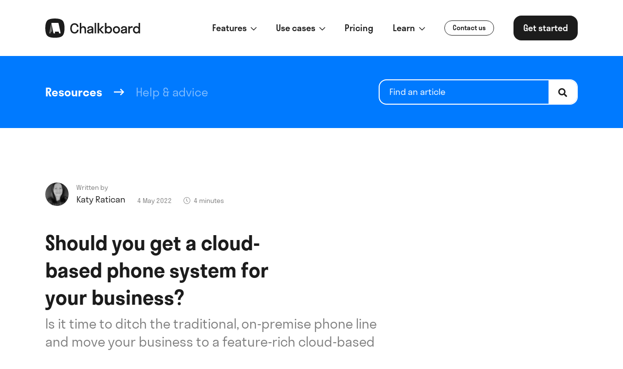

--- FILE ---
content_type: text/html; charset=UTF-8
request_url: https://usechalkboard.com/cloud-based-phone-system-for-business
body_size: 10619
content:
<!doctype html><html
class="no-js" lang="en"><head><meta
charset="utf-8"><meta
http-equiv="x-ua-compatible" content="ie=edge"><meta
name="viewport" content="width=device-width, initial-scale=1, shrink-to-fit=no"><meta
name="chalkboard-entry-type" content="resourcesArticle"><link
rel="preload" href="/dist/fonts/stratosweb-medium.woff2" as="font" crossorigin><link
rel="preload" href="/dist/fonts/stratosweb-semilight.woff2" as="font" crossorigin><link
rel="preload" href="/dist/fonts/stratosweb-semibold.woff2" as="font" crossorigin><link
rel="preload" href="/dist/fonts/Inter-Light.woff2" as="font" crossorigin><link
rel="preload" href="/dist/fonts/Inter-Regular.woff2" as="font" crossorigin><link
rel="preload" href="/dist/fonts/Inter-Medium.woff2" as="font" crossorigin><link
rel="preload" href="/dist/fonts/Inter-SemiBold.woff2" as="font" crossorigin><link
rel="preload" href="/dist/fonts/Inter-Bold.woff2" as="font" crossorigin><link
rel="stylesheet" href="/dist/css/app-f95fa75e1a.css"><style>[x-cloak]{display:none}</style><link
rel="preconnect" href="https://www.googletagmanager.com"> <script src="https://kit.fontawesome.com/ba828c388e.js" crossorigin="anonymous" defer></script> <script>(function(w,d,s,l,i){w[l]=w[l]||[];w[l].push({'gtm.start':new Date().getTime(),event:'gtm.js'});var f=d.getElementsByTagName(s)[0],j=d.createElement(s),dl=l!='dataLayer'?'&l='+l:'';j.async=true;j.src='https://www.googletagmanager.com/gtm.js?id='+i+dl;f.parentNode.insertBefore(j,f);})(window,document,'script','dataLayer','GTM-T6VZV4Z');</script> <link
rel="shortcut icon" href="/dist/images/favicon/favicon.ico"><link
rel="icon" type="image/png" sizes="16x16" href="/dist/images/favicon/favicon-16x16.png"><link
rel="icon" type="image/png" sizes="32x32" href="/dist/images/favicon/favicon-32x32.png"><link
rel="icon" type="image/png" sizes="48x48" href="/dist/images/favicon/favicon-48x48.png"><link
rel="manifest" href="/dist/images/favicon/manifest.json"><link
rel="apple-touch-icon" sizes="57x57" href="/dist/images/favicon/apple-touch-icon-57x57.png"><link
rel="apple-touch-icon" sizes="60x60" href="/dist/images/favicon/apple-touch-icon-60x60.png"><link
rel="apple-touch-icon" sizes="72x72" href="/dist/images/favicon/apple-touch-icon-72x72.png"><link
rel="apple-touch-icon" sizes="76x76" href="/dist/images/favicon/apple-touch-icon-76x76.png"><link
rel="apple-touch-icon" sizes="114x114" href="/dist/images/favicon/apple-touch-icon-114x114.png"><link
rel="apple-touch-icon" sizes="120x120" href="/dist/images/favicon/apple-touch-icon-120x120.png"><link
rel="apple-touch-icon" sizes="144x144" href="/dist/images/favicon/apple-touch-icon-144x144.png"><link
rel="apple-touch-icon" sizes="152x152" href="/dist/images/favicon/apple-touch-icon-152x152.png"><link
rel="apple-touch-icon" sizes="167x167" href="/dist/images/favicon/apple-touch-icon-167x167.png"><link
rel="apple-touch-icon" sizes="180x180" href="/dist/images/favicon/apple-touch-icon-180x180.png"><link
rel="apple-touch-icon" sizes="1024x1024" href="/dist/images/favicon/apple-touch-icon-1024x1024.png"><meta
name="apple-mobile-web-app-status-bar-style" content="black-translucent"><meta
name="msapplication-TileColor" content="#FFF"><meta
name="msapplication-TileImage" content="/dist/images/favicon/mstile-144x144.png"><meta
name="msapplication-config" content="/dist/images/favicon/browserconfig.xml"><title>Should you get a cloud-based phone system for your business?</title><meta name="generator" content="SEOmatic">
<meta name="keywords" content="phone, on-premise, line, cloud-based, traditional, business, feature-rich, ditch, time">
<meta name="description" content="Is it time to ditch the traditional, on-premise phone line and move your business to a feature-rich cloud-based phone system?">
<meta name="referrer" content="no-referrer-when-downgrade">
<meta name="robots" content="all">
<meta content="105513247499725" property="fb:profile_id">
<meta content="en_GB" property="og:locale">
<meta content="Chalkboard" property="og:site_name">
<meta content="website" property="og:type">
<meta content="https://usechalkboard.com/cloud-based-phone-system-for-business" property="og:url">
<meta content="Should you get a cloud-based phone system for your business?" property="og:title">
<meta content="Is it time to ditch the traditional, on-premise phone line and move your business to a feature-rich cloud-based phone system?" property="og:description">
<meta content="https://optimise2.assets-servd.host/famous-pie/production/images/cloud-based-phone-system-for-business.jpg?w=1200&amp;h=630&amp;q=82&amp;auto=format&amp;fit=crop&amp;crop=focalpoint&amp;fp-x=0.4746&amp;fp-y=0.2831&amp;dm=1650891229&amp;s=7f0b17dcb33c93c6a578ba47b0f52433" property="og:image">
<meta content="1200" property="og:image:width">
<meta content="630" property="og:image:height">
<meta content="Should you get a cloud-based phone system for your business?" property="og:image:alt">
<meta name="twitter:card" content="summary_large_image">
<meta name="twitter:site" content="@usechalkboard">
<meta name="twitter:creator" content="@usechalkboard">
<meta name="twitter:title" content="Should you get a cloud-based phone system for your business?">
<meta name="twitter:description" content="Is it time to ditch the traditional, on-premise phone line and move your business to a feature-rich cloud-based phone system?">
<meta name="twitter:image" content="https://optimise2.assets-servd.host/famous-pie/production/images/cloud-based-phone-system-for-business.jpg?w=800&amp;h=418&amp;q=82&amp;auto=format&amp;fit=crop&amp;crop=focalpoint&amp;fp-x=0.4746&amp;fp-y=0.2831&amp;dm=1650891229&amp;s=d27b4b74284a29a3dac77c9da6f15ddc">
<meta name="twitter:image:width" content="800">
<meta name="twitter:image:height" content="418">
<meta name="twitter:image:alt" content="Should you get a cloud-based phone system for your business?">
<link href="https://usechalkboard.com/cloud-based-phone-system-for-business" rel="canonical">
<link href="https://usechalkboard.com" rel="home">
<link type="text/plain" href="https://usechalkboard.com/humans.txt" rel="author"></head><body
x-data="app()" x-init="viewportHeight(), appInit()" x-on:resize.window="viewportHeight()" x-ref="body"><noscript>
<iframe
src="https://www.googletagmanager.com/ns.html?id=GTM-T6VZV4Z" height="0" width="0" style="display:none;visibility:hidden"></iframe>
</noscript><div
x-data="{ dropdown: null, mobileMenu: null }" class=""><div
class="fixed flex top-0 left-0 z-40 w-full h-full bg-white | lg:hidden" x-show="mobileMenu" x-cloak style="overflow: auto;"><div
class="flex flex-col w-full pt-28"><div
class="mb-6">
<a
href=""  class="text-md text-carbon font-semibold px-8"  x-on:click.prevent="dropdown !== '1383--mobile' ? dropdown = '1383--mobile' : dropdown = null" >
<span
class="">
Features
</span>
<span
class="ml-1 text-sm">
<i
class="far fa-chevron-down transition-all transform rotate-0" x-bind:class="{ 'rotate-180' : dropdown === '1383--mobile' }"></i>
</span>
</a><div
class="transition-all overflow-hidden" x-cloak x-bind:class="{ 'opacity-0 pointer-events-none h-auto max-h-0' : dropdown != '1383--mobile', 'opacity-100 pointer-events-auto max-h-menu' : dropdown == '1383--mobile' }"><div
class="border-t border-b border-solid border-gray-200 mt-6 pt-6">
<a
href="https://usechalkboard.com/phone-numbers"  class="flex flex-row items-start justify-start px-8 py-6 hover:bg-gray-100">
<span
class="w-10 h-10 flex-grow-0 flex-shrink-0 rounded-full mr-5 flex justify-center items-center text-carbon bg-newApple">
<i
class="far fa-mobile"></i>
</span><div
class="flex-grow-1 flex-shrink-1 w-auto">
<span
class="font-bold">Phone numbers</span><p
class="text-carbon opacity-50">Add, remove &amp; assign phone numbers on demand</p></div>
</a>
<a
href="https://usechalkboard.com/calls"  class="flex flex-row items-start justify-start px-8 py-6 hover:bg-gray-100">
<span
class="w-10 h-10 flex-grow-0 flex-shrink-0 rounded-full mr-5 flex justify-center items-center text-carbon bg-grape">
<i
class="far fa-phone-alt"></i>
</span><div
class="flex-grow-1 flex-shrink-1 w-auto">
<span
class="font-bold">Calls</span><p
class="text-carbon opacity-50">Manage, respond to, and share calls with your team</p></div>
</a>
<a
href="https://usechalkboard.com/messaging"  class="flex flex-row items-start justify-start px-8 py-6 hover:bg-gray-100">
<span
class="w-10 h-10 flex-grow-0 flex-shrink-0 rounded-full mr-5 flex justify-center items-center text-carbon bg-turquoise">
<i
class="far fa-comment"></i>
</span><div
class="flex-grow-1 flex-shrink-1 w-auto">
<span
class="font-bold">Business text messaging</span><p
class="text-carbon opacity-50">Send &amp; receive any message you need to</p></div>
</a>
<a
href="https://usechalkboard.com/contacts-lists"  class="flex flex-row items-start justify-start px-8 py-6 hover:bg-gray-100">
<span
class="w-10 h-10 flex-grow-0 flex-shrink-0 rounded-full mr-5 flex justify-center items-center text-carbon bg-blush">
<i
class="far fa-address-book"></i>
</span><div
class="flex-grow-1 flex-shrink-1 w-auto">
<span
class="font-bold">Contacts &amp; lists</span><p
class="text-carbon opacity-50">Keep contact details in one place with a shared phonebook</p></div>
</a>
<a
href="https://usechalkboard.com/team"  class="flex flex-row items-start justify-start px-8 py-6 hover:bg-gray-100">
<span
class="w-10 h-10 flex-grow-0 flex-shrink-0 rounded-full mr-5 flex justify-center items-center text-carbon bg-powderBlue">
<i
class="far fa-user-friends"></i>
</span><div
class="flex-grow-1 flex-shrink-1 w-auto">
<span
class="font-bold">Team &amp; collaboration</span><p
class="text-carbon opacity-50">For on-the-go teams to share messages, calls, and contacts</p></div>
</a>
<a
href="https://usechalkboard.com/features"  class="flex flex-row items-start justify-start px-8 py-6 hover:bg-gray-100">
<span
class="w-10 h-10 flex-grow-0 flex-shrink-0 rounded-full mr-5 flex justify-center items-center text-carbon bg-blueGrey">
<i
class="far fa-box"></i>
</span><div
class="flex-grow-1 flex-shrink-1 w-auto">
<span
class="font-bold">All features</span><p
class="text-carbon opacity-50">A full directory of all our included features</p></div>
</a></div></div></div><div
class="mb-6">
<a
href=""  class="text-md text-carbon font-semibold px-8"  x-on:click.prevent="dropdown !== '143030--mobile' ? dropdown = '143030--mobile' : dropdown = null" >
<span
class="">
Use cases
</span>
<span
class="ml-1 text-sm">
<i
class="far fa-chevron-down transition-all transform rotate-0" x-bind:class="{ 'rotate-180' : dropdown === '143030--mobile' }"></i>
</span>
</a><div
class="transition-all overflow-hidden" x-cloak x-bind:class="{ 'opacity-0 pointer-events-none h-auto max-h-0' : dropdown != '143030--mobile', 'opacity-100 pointer-events-auto max-h-menu' : dropdown == '143030--mobile' }"><div
class="border-t border-b border-solid border-gray-200 mt-6 pt-6">
<a
href="https://usechalkboard.com/team-numbers"  class="flex flex-row items-start justify-start px-8 py-6 hover:bg-gray-100">
<span
class="w-10 h-10 flex-grow-0 flex-shrink-0 rounded-full mr-5 flex justify-center items-center text-carbon bg-grape">
<i
class="far fa-user-friends"></i>
</span><div
class="flex-grow-1 flex-shrink-1 w-auto">
<span
class="font-bold">Team numbers</span><p
class="text-carbon opacity-50">Share phone numbers, calls &amp; messages with the team</p></div>
</a>
<a
href="https://usechalkboard.com/work-phones"  class="flex flex-row items-start justify-start px-8 py-6 hover:bg-gray-100">
<span
class="w-10 h-10 flex-grow-0 flex-shrink-0 rounded-full mr-5 flex justify-center items-center text-carbon bg-turquoise">
<i
class="far fa-phone-alt"></i>
</span><div
class="flex-grow-1 flex-shrink-1 w-auto">
<span
class="font-bold">Work phones</span><p
class="text-carbon opacity-50">Virtual second work phone numbers for the team</p></div>
</a></div></div></div><div
class="mb-6">
<a
href="/pricing"  class="text-md text-carbon font-semibold px-8"  x-on:click="dropdown = null" >
<span
class="">
Pricing
</span>
</a></div><div
class="mb-6">
<a
href=""  class="text-md text-carbon font-semibold px-8"  x-on:click.prevent="dropdown !== '1386--mobile' ? dropdown = '1386--mobile' : dropdown = null" >
<span
class="">
Learn
</span>
<span
class="ml-1 text-sm">
<i
class="far fa-chevron-down transition-all transform rotate-0" x-bind:class="{ 'rotate-180' : dropdown === '1386--mobile' }"></i>
</span>
</a><div
class="transition-all overflow-hidden" x-cloak x-bind:class="{ 'opacity-0 pointer-events-none h-auto max-h-0' : dropdown != '1386--mobile', 'opacity-100 pointer-events-auto max-h-menu' : dropdown == '1386--mobile' }"><div
class="border-t border-b border-solid border-gray-200 mt-6 pt-6">
<a
href="/help-support"  class="flex flex-row items-start justify-start px-8 py-6 hover:bg-gray-100">
<span
class="w-10 h-10 flex-grow-0 flex-shrink-0 rounded-full mr-5 flex justify-center items-center text-white bg-carbon">
<i
class="far fa-question"></i>
</span><div
class="flex-grow-1 flex-shrink-1 w-auto">
<span
class="font-bold">Help &amp; support</span><p
class="text-carbon opacity-50">How to use Chalkboard, and help with setting up the app.</p></div>
</a>
<a
href="/resources"  class="flex flex-row items-start justify-start px-8 py-6 hover:bg-gray-100">
<span
class="w-10 h-10 flex-grow-0 flex-shrink-0 rounded-full mr-5 flex justify-center items-center text-white bg-carbon">
<i
class="far fa-info"></i>
</span><div
class="flex-grow-1 flex-shrink-1 w-auto">
<span
class="font-bold">Resources</span><p
class="text-carbon opacity-50">Stories and key resources for small and local businesses.</p></div>
</a></div></div></div><div
class="w-full px-8 mb-6"><a
href="javascript:Beacon('open');" class="
transition
inline-block
flex-shrink-0
focus:outline-none
focus:shadow-outline
text-sm font-medium text-carbon border border-solid border-carbon rounded-full py-1 px-4 transition transform | hover:bg-carbon hover:text-white hover:scale-95" >
<span
class="">
Contact us
</span>
</a></div><div
class="w-full px-8 mb-6"><a
href="https://usechalkboard.com/sign-up" class="
transition
inline-block
flex-shrink-0
focus:outline-none
focus:shadow-outline
font-medium text-white bg-carbon rounded-2xl py-3 px-5 transition transform | hover:bg-primary-500 hover:text-white hover:scale-95 | lg:text-md w-full text-center" >
<span
class="">
Get started
</span>
</a></div></div></div><div
class="py-4 w-full bg-white z-50 | lg:py-8" data-aos="fade" x-bind:class="mobileMenu ? 'fixed lg:relative' : 'relative'" x-bind:class="{ 'fixed top-0 left-0 w-full z-50 lg:relative' : mobileMenu }"><div
class="px-4 | lg:px-6 | xl:px-10 w-11/12 mx-auto max-w-8xl flex flex-wrap justify-between items-center">
<a
href="/" class="inline-block transform z-20 | hover:scale-95">
<img
src="https://usechalkboard.com/dist/images/logo.svg" alt="" class="h-8 w-auto | lg:h-10">
</a><div
class="inline-flex z-20 | lg:hidden">
<a
href="#" x-on:click.prevent="mobileMenu ? (mobileMenu = null, document.body.classList.remove('overflow-hidden')) : (mobileMenu = true, document.body.classList.add('overflow-hidden'))" class="w-12 h-12 rounded-full flex items-center justify-center bg-carbon text-lg text-white transform" x-bind:class="{ '' : mobileMenu  }"><i
class="far fa-bars mt-1" x-bind:class="{ 'fa-times -ml-px mt-1' : mobileMenu, 'fa-bars mt-1' : mobileMenu === null }"></i>
</a></div><div
class="hidden flex-wrap items-center space-x-10 z-20 | lg:flex"><div
class="group">
<a
href=""  class="text-md text-carbon font-medium underlined"  x-on:click.prevent="dropdown !== '1383' ? dropdown = '1383' : dropdown = null" x-bind:class="{ 'underlined--visible' : dropdown === '1383' }" >
<span
class="">
Features
</span>
<span
class="text-sm ml-1">
<i
class="far fa-chevron-down"></i>
</span>
</a><div
class="absolute top-28 left-0 w-full border-t border-b bg-white z-40 pointer-events-none opacity-0 transition" x-cloak x-bind:class="{ 'opacity-0 pointer-events-none' : dropdown != '1383', 'opacity-100 pointer-events-auto' : dropdown == '1383' }"><div
class="px-4 py-8 | lg:px-6 | xl:px-10 w-11/12 mx-auto max-w-8xl"><div
class="w-full max-w-5xl flex flex-row flex-wrap items-start justify-start"><div
class="w-2/6">
<a
href="https://usechalkboard.com/phone-numbers"  class="flex flex-row items-start justify-start p-4 rounded-3xl hover:bg-gray-100">
<span
class="w-10 h-10 flex-grow-0 flex-shrink-0 rounded-full mr-5 flex justify-center items-center text-carbon bg-newApple">
<i
class="far fa-mobile"></i>
</span><div
class="flex-grow-1 flex-shrink-1 w-auto">
<span
class="font-bold">Phone numbers</span><p
class="text-carbon opacity-50">Add, remove &amp; assign phone numbers on demand</p></div>
</a></div><div
class="w-2/6">
<a
href="https://usechalkboard.com/calls"  class="flex flex-row items-start justify-start p-4 rounded-3xl hover:bg-gray-100">
<span
class="w-10 h-10 flex-grow-0 flex-shrink-0 rounded-full mr-5 flex justify-center items-center text-carbon bg-grape">
<i
class="far fa-phone-alt"></i>
</span><div
class="flex-grow-1 flex-shrink-1 w-auto">
<span
class="font-bold">Calls</span><p
class="text-carbon opacity-50">Manage, respond to, and share calls with your team</p></div>
</a></div><div
class="w-2/6">
<a
href="https://usechalkboard.com/messaging"  class="flex flex-row items-start justify-start p-4 rounded-3xl hover:bg-gray-100">
<span
class="w-10 h-10 flex-grow-0 flex-shrink-0 rounded-full mr-5 flex justify-center items-center text-carbon bg-turquoise">
<i
class="far fa-comment"></i>
</span><div
class="flex-grow-1 flex-shrink-1 w-auto">
<span
class="font-bold">Business text messaging</span><p
class="text-carbon opacity-50">Send &amp; receive any message you need to</p></div>
</a></div><div
class="w-2/6">
<a
href="https://usechalkboard.com/contacts-lists"  class="flex flex-row items-start justify-start p-4 rounded-3xl hover:bg-gray-100">
<span
class="w-10 h-10 flex-grow-0 flex-shrink-0 rounded-full mr-5 flex justify-center items-center text-carbon bg-blush">
<i
class="far fa-address-book"></i>
</span><div
class="flex-grow-1 flex-shrink-1 w-auto">
<span
class="font-bold">Contacts &amp; lists</span><p
class="text-carbon opacity-50">Keep contact details in one place with a shared phonebook</p></div>
</a></div><div
class="w-2/6">
<a
href="https://usechalkboard.com/team"  class="flex flex-row items-start justify-start p-4 rounded-3xl hover:bg-gray-100">
<span
class="w-10 h-10 flex-grow-0 flex-shrink-0 rounded-full mr-5 flex justify-center items-center text-carbon bg-powderBlue">
<i
class="far fa-user-friends"></i>
</span><div
class="flex-grow-1 flex-shrink-1 w-auto">
<span
class="font-bold">Team &amp; collaboration</span><p
class="text-carbon opacity-50">For on-the-go teams to share messages, calls, and contacts</p></div>
</a></div><div
class="w-2/6">
<a
href="https://usechalkboard.com/features"  class="flex flex-row items-start justify-start p-4 rounded-3xl hover:bg-gray-100">
<span
class="w-10 h-10 flex-grow-0 flex-shrink-0 rounded-full mr-5 flex justify-center items-center text-carbon bg-blueGrey">
<i
class="far fa-box"></i>
</span><div
class="flex-grow-1 flex-shrink-1 w-auto">
<span
class="font-bold">All features</span><p
class="text-carbon opacity-50">A full directory of all our included features</p></div>
</a></div></div></div></div></div><div
class="group">
<a
href=""  class="text-md text-carbon font-medium underlined"  x-on:click.prevent="dropdown !== '143030' ? dropdown = '143030' : dropdown = null" x-bind:class="{ 'underlined--visible' : dropdown === '143030' }" >
<span
class="">
Use cases
</span>
<span
class="text-sm ml-1">
<i
class="far fa-chevron-down"></i>
</span>
</a><div
class="absolute top-28 left-0 w-full border-t border-b bg-white z-40 pointer-events-none opacity-0 transition" x-cloak x-bind:class="{ 'opacity-0 pointer-events-none' : dropdown != '143030', 'opacity-100 pointer-events-auto' : dropdown == '143030' }"><div
class="px-4 py-8 | lg:px-6 | xl:px-10 w-11/12 mx-auto max-w-8xl"><div
class="w-full max-w-5xl flex flex-row flex-wrap items-start justify-start"><div
class="w-2/6">
<a
href="https://usechalkboard.com/team-numbers"  class="flex flex-row items-start justify-start p-4 rounded-3xl hover:bg-gray-100">
<span
class="w-10 h-10 flex-grow-0 flex-shrink-0 rounded-full mr-5 flex justify-center items-center text-carbon bg-grape">
<i
class="far fa-user-friends"></i>
</span><div
class="flex-grow-1 flex-shrink-1 w-auto">
<span
class="font-bold">Team numbers</span><p
class="text-carbon opacity-50">Share phone numbers, calls &amp; messages with the team</p></div>
</a></div><div
class="w-2/6">
<a
href="https://usechalkboard.com/work-phones"  class="flex flex-row items-start justify-start p-4 rounded-3xl hover:bg-gray-100">
<span
class="w-10 h-10 flex-grow-0 flex-shrink-0 rounded-full mr-5 flex justify-center items-center text-carbon bg-turquoise">
<i
class="far fa-phone-alt"></i>
</span><div
class="flex-grow-1 flex-shrink-1 w-auto">
<span
class="font-bold">Work phones</span><p
class="text-carbon opacity-50">Virtual second work phone numbers for the team</p></div>
</a></div></div></div></div></div><div
class="group">
<a
href="/pricing"  class="text-md text-carbon font-medium underlined"  x-on:click="dropdown = null" >
<span
class="">
Pricing
</span>
</a></div><div
class="group">
<a
href=""  class="text-md text-carbon font-medium underlined"  x-on:click.prevent="dropdown !== '1386' ? dropdown = '1386' : dropdown = null" x-bind:class="{ 'underlined--visible' : dropdown === '1386' }" >
<span
class="">
Learn
</span>
<span
class="text-sm ml-1">
<i
class="far fa-chevron-down"></i>
</span>
</a><div
class="absolute top-28 left-0 w-full border-t border-b bg-white z-40 pointer-events-none opacity-0 transition" x-cloak x-bind:class="{ 'opacity-0 pointer-events-none' : dropdown != '1386', 'opacity-100 pointer-events-auto' : dropdown == '1386' }"><div
class="px-4 py-8 | lg:px-6 | xl:px-10 w-11/12 mx-auto max-w-8xl"><div
class="w-full max-w-5xl flex flex-row flex-wrap items-start justify-start"><div
class="w-2/6">
<a
href="/help-support"  class="flex flex-row items-start justify-start p-4 rounded-3xl hover:bg-gray-100">
<span
class="w-10 h-10 flex-grow-0 flex-shrink-0 rounded-full mr-5 flex justify-center items-center text-white bg-carbon">
<i
class="far fa-question"></i>
</span><div
class="flex-grow-1 flex-shrink-1 w-auto">
<span
class="font-bold">Help &amp; support</span><p
class="text-carbon opacity-50">How to use Chalkboard, and help with setting up the app.</p></div>
</a></div><div
class="w-2/6">
<a
href="/resources"  class="flex flex-row items-start justify-start p-4 rounded-3xl hover:bg-gray-100">
<span
class="w-10 h-10 flex-grow-0 flex-shrink-0 rounded-full mr-5 flex justify-center items-center text-white bg-carbon">
<i
class="far fa-info"></i>
</span><div
class="flex-grow-1 flex-shrink-1 w-auto">
<span
class="font-bold">Resources</span><p
class="text-carbon opacity-50">Stories and key resources for small and local businesses.</p></div>
</a></div></div></div></div></div><a
href="javascript:Beacon('open');" class="
transition
inline-block
flex-shrink-0
focus:outline-none
focus:shadow-outline
text-sm font-medium text-carbon border border-solid border-carbon rounded-full py-1 px-4 transition transform | hover:bg-carbon hover:text-white hover:scale-95" >
<span
class="">
Contact us
</span>
</a><a
href="https://usechalkboard.com/sign-up" class="
transition
inline-block
flex-shrink-0
focus:outline-none
focus:shadow-outline
font-medium text-white bg-carbon rounded-2xl py-3 px-5 transition transform | hover:bg-primary-500 hover:text-white hover:scale-95 | lg:text-md " >
<span
class="">
Get started
</span>
</a></div></div></div><div
class="" x-on:click="dropdown = null"><div
class="w-full bg-primary-500 py-6 | lg:py-12"><div
class="w-11/12 max-w-8xl mx-auto flex flex-wrap items-center justify-between"><div
class="px-4 | lg:px-6 | xl:px-10 w-full | lg:w-7/12"><div
class="flex flex-wrap items-center | lg:space-x-6"><div
class="w-full | lg:w-auto">
<a
href="https://usechalkboard.com/resources" class="inline-block text-white underlined-multiline | lg:w-auto" data-aos="fade-up"><h2 class="font-semibold font-sans-titles text-lg text-white leading-snug">
Resources</h2>
</a></div><div
class="hidden text-white text-lg | lg:inline-block" data-aos="fade-up">
<i
class="far fa-long-arrow-right"></i></div><div
class="" data-aos="fade-up">
<a
href="https://usechalkboard.com/advice" class="w-full inline-block relative opacity-50 text-white underlined-multiline | lg:w-auto"><span
class="font-normal font-sans-secondary text-md-lg | lg:text-lg text-white leading-relaxed">
Help & advice
</span>
</a></div></div></div><div
class="px-4 | lg:px-6 | xl:px-10 w-full mt-3 delay-400 | lg:mt-0 lg:w-5/12" data-aos="fade-up"><form
action="https://usechalkboard.com/resources"><div
class="relative max-w-md overflow-hidden rounded-2xl border-2 border-solid border-white | focus-within:shadow-outline">
<input
type="text" name="keywords" placeholder="Find an article" class="appearance-none w-full text-white placeholder-white bg-transparent placeholder-opacity-100 rounded-2xl font-sans-primary text-md px-5 py-3 leading-snug  | focus:outline-none" value="">
<button
class="text-md font-semibold py-3 px-5 absolute top-0 right-0 bg-white text-carbon">
<i
class="fas fa-search"></i>
</button></div></form></div></div></div><section
class="w-full  pt-12 | lg:pt-20 | xl:pt-28 bg-white border-0" data-aos="fade"><div
class="w-11/12 max-w-8xl mx-auto flex flex-wrap  justify-between mb-8 | lg:mb-16"><div
class="px-4 | lg:px-6 | xl:px-10 w-full | lg:w-8/12"><div
class="flex items-end flex-wrap mb-6 | lg:space-x-6 lg:mb-12" data-aos="fade-up"><div
class="mb-3 | lg:mb-0"><div
class="space-x-4 flex items-center flex-wrap"><div
class="rounded-full overflow-hidden w-12 h-12"><div
class="relative overflow-hidden w-full"
style="padding-top: 100%;"
>
<picture
class="absolute top-0 left-0 w-full h-full ">
<source
type="image/webp"
data-srcset="https://optimise2.assets-servd.host/famous-pie/production/images/katy-ratican-headshot-bw-april-2021.jpg?w=400&amp;h=400&amp;q=80&amp;fm=webp&amp;fit=crop&amp;crop=focalpoint&amp;fp-x=0.5&amp;fp-y=0.5&amp;dm=1619169166&amp;s=3a0962846f878d3a790956e08cac3bdf 400w, https://optimise2.assets-servd.host/famous-pie/production/images/katy-ratican-headshot-bw-april-2021.jpg?w=800&amp;h=800&amp;q=80&amp;fm=webp&amp;fit=crop&amp;crop=focalpoint&amp;fp-x=0.5&amp;fp-y=0.5&amp;dm=1619169166&amp;s=15b99ffbf2dc913fb01d62d2c991c7a7 800w"
data-sizes="100vw"
>
<img
src="data:image/svg+xml;charset=utf-8,%3Csvg%20xmlns%3D%27http%3A%2F%2Fwww.w3.org%2F2000%2Fsvg%27%20width%3D%27800%27%20height%3D%27800%27%20style%3D%27background%3Atransparent%27%2F%3E"
data-src="https://optimise2.assets-servd.host/famous-pie/production/images/katy-ratican-headshot-bw-april-2021.jpg?w=800&amp;h=800&amp;q=80&amp;fm=webp&amp;fit=crop&amp;crop=focalpoint&amp;fp-x=0.5&amp;fp-y=0.5&amp;dm=1619169166&amp;s=15b99ffbf2dc913fb01d62d2c991c7a7"
data-srcset="https://optimise2.assets-servd.host/famous-pie/production/images/katy-ratican-headshot-bw-april-2021.jpg?w=400&amp;h=400&amp;q=80&amp;auto=format&amp;fit=crop&amp;crop=focalpoint&amp;fp-x=0.5&amp;fp-y=0.5&amp;dm=1619169166&amp;s=ad308364d77694a2c21f55be8658cb23 400w, https://optimise2.assets-servd.host/famous-pie/production/images/katy-ratican-headshot-bw-april-2021.jpg?w=800&amp;h=800&amp;q=80&amp;auto=format&amp;fit=crop&amp;crop=focalpoint&amp;fp-x=0.5&amp;fp-y=0.5&amp;dm=1619169166&amp;s=e5ac39f8987c68b063ad6639a27e4078 800w"
data-sizes="100vw"
alt="Katy ratican headshot b w april 2021"
class="lazy-load js-lazy-load"
>
</picture><noscript>
<img
src="https://optimise2.assets-servd.host/famous-pie/production/images/katy-ratican-headshot-bw-april-2021.jpg?w=800&amp;h=800&amp;q=80&amp;fm=webp&amp;fit=crop&amp;crop=focalpoint&amp;fp-x=0.5&amp;fp-y=0.5&amp;dm=1619169166&amp;s=15b99ffbf2dc913fb01d62d2c991c7a7"
alt="Katy ratican headshot b w april 2021"
class=""
>
</noscript></div></div><div
class=""><div
class="text-sm font-sans-primary text-black text-opacity-50">
Written by</div><div
class="font-sans-primary text-md text-carbon">
Katy Ratican</div></div></div></div><div
class="text-sm font-sans-primary text-black text-opacity-50 w-full | lg:w-auto">
4 May 2022</div><div
class="text-sm font-sans-primary text-black text-opacity-50 w-full | lg:w-auto">
<span
class="mr-1">
<i
class="fal fa-clock"></i>
</span><span>
4
minutes
</span></div></div><div
class="max-w-lg mb-2 delay-200" data-aos="fade-up"><h1 class="font-semibold font-sans-titles text-2xl | lg:text-3xl | xl:text-4xl text-carbon leading-snug">
Should you get a cloud-based phone system for your business?</h1></div><div
class="max-w-3xl delay-400" data-aos="fade-up"><div
class="font-normal font-sans-secondary text-md-lg | lg:text-xl text-black text-opacity-50 leading-snug">
Is it time to ditch the traditional, on-premise phone line and move your business to a feature-rich cloud-based phone system?</div></div></div></div><div
class="w-full relative h-64 mb-4 | lg:h-96" data-aos="fade-up">
<picture>
<source
type="image/webp"
data-srcset="https://optimise2.assets-servd.host/famous-pie/production/images/cloud-based-phone-system-for-business.jpg?w=400&amp;h=225&amp;q=80&amp;fm=webp&amp;fit=crop&amp;crop=focalpoint&amp;fp-x=0.4746&amp;fp-y=0.2831&amp;dm=1650891229&amp;s=608142007c5d94a5963d1700c186e11a 400w, https://optimise2.assets-servd.host/famous-pie/production/images/cloud-based-phone-system-for-business.jpg?w=800&amp;h=450&amp;q=80&amp;fm=webp&amp;fit=crop&amp;crop=focalpoint&amp;fp-x=0.4746&amp;fp-y=0.2831&amp;dm=1650891229&amp;s=a1a62d7babb6e8ead6ce3b8f3f1a9bcf 800w"
data-sizes="100vw"
>
<img
src="data:image/svg+xml;charset=utf-8,%3Csvg%20xmlns%3D%27http%3A%2F%2Fwww.w3.org%2F2000%2Fsvg%27%20width%3D%27800%27%20height%3D%27450%27%20style%3D%27background%3Atransparent%27%2F%3E"
data-src="https://optimise2.assets-servd.host/famous-pie/production/images/cloud-based-phone-system-for-business.jpg?w=800&amp;h=450&amp;q=80&amp;fm=webp&amp;fit=crop&amp;crop=focalpoint&amp;fp-x=0.4746&amp;fp-y=0.2831&amp;dm=1650891229&amp;s=a1a62d7babb6e8ead6ce3b8f3f1a9bcf"
data-srcset="https://optimise2.assets-servd.host/famous-pie/production/images/cloud-based-phone-system-for-business.jpg?w=400&amp;h=225&amp;q=80&amp;auto=format&amp;fit=crop&amp;crop=focalpoint&amp;fp-x=0.4746&amp;fp-y=0.2831&amp;dm=1650891229&amp;s=fb3cbb8bab9012f6fc2975479a6bfcea 400w, https://optimise2.assets-servd.host/famous-pie/production/images/cloud-based-phone-system-for-business.jpg?w=800&amp;h=450&amp;q=80&amp;auto=format&amp;fit=crop&amp;crop=focalpoint&amp;fp-x=0.4746&amp;fp-y=0.2831&amp;dm=1650891229&amp;s=bc111618f8946f2ae2d5d773601d1203 800w"
data-sizes="100vw"
alt="Cloud based phone system for business"
class="lazy-load js-lazy-load w-full h-full absolute top-0 left-0 object-cover object-center"
>
</picture><noscript>
<img
src="https://optimise2.assets-servd.host/famous-pie/production/images/cloud-based-phone-system-for-business.jpg?w=800&amp;h=450&amp;q=80&amp;fm=webp&amp;fit=crop&amp;crop=focalpoint&amp;fp-x=0.4746&amp;fp-y=0.2831&amp;dm=1650891229&amp;s=a1a62d7babb6e8ead6ce3b8f3f1a9bcf"
alt="Cloud based phone system for business"
class=" w-full h-full absolute top-0 left-0 object-cover object-center"
>
</noscript></div><div
class="w-11/12 max-w-8xl mx-auto flex flex-wrap  justify-between mb-8 | lg:mb-16" data-aos="fade-up"><div
class="w-full px-4 | lg:px-6 | xl:px-10"><div
class="font-medium text-black text-sm font-sans-primary"></div></div></div><div
class="w-11/12 max-w-8xl mx-auto flex flex-wrap  justify-between mb-8 | lg:mb-16" data-aos="fade-up"><div
class="w-full mx-auto"><section
class="w-full  pb-12 | lg:pb-20 | xl:pb-28 bg-white border-0" data-aos="fade"><div
class="w-full mx-auto max-w-3xl px-4 | lg:px-6 | xl:px-10"><p
dir="ltr" class="w-full font-sans-primary font-light text-base sm:text-md text-black text-opacity-50">Traditional phone lines are making way for cloud-based phone systems. Businesses are replacing legacy landlines and their clunky hardware with highly flexible and affordable phone systems based in the cloud. Should you follow suit and migrate your phone systems to the cloud?<br></p></div></section><section
class="w-full  pb-12 | lg:pb-20 | xl:pb-28 bg-white border-0" data-aos="fade"><div
class="w-full mx-auto max-w-3xl px-4 | lg:px-6 | xl:px-10"><div
data-getsitecontrol-inline="351049"></div></div></section><section
class="w-full  pb-12 | lg:pb-20 | xl:pb-28 bg-white border-0" data-aos="fade"><div
class="w-full mx-auto max-w-3xl px-4 | lg:px-6 | xl:px-10"><h2 class="block font-sans-primary leading-tight mb-4 text-carbon font-semibold pt-3 first:pt-0 text-lg sm:text-lg lg:text-xl"><strong
class="font-medium text-carbon">What is a cloud-based phone system?</strong></h2><p
dir="ltr" class="w-full font-sans-primary font-light text-base sm:text-md text-black text-opacity-50">Cloud-based phone systems are based on <a
href="https://usechalkboard.com/voip" class="underline text-primary-500">Voice over Internet Protocol, or VoIP</a>. They use the internet to make and receive calls. This makes them different from the traditional phone systems that rely on copper wires.</p><p
dir="ltr" class="w-full font-sans-primary font-light text-base sm:text-md text-black text-opacity-50">Why is it called a cloud-based phone system? Because, unlike the conventional system, there is no infrastructure, hardware or private branch exchange (<a
href="https://usechalkboard.com/pbx-vs-voip-new-phone-number-apps" class="underline text-primary-500">PBX</a>) on the premises. Everything needed to run it is on the cloud. That’s why these are also called softphones.</p><h2 class="block font-sans-primary leading-tight mb-4 text-carbon font-semibold pt-3 first:pt-0 text-lg sm:text-lg lg:text-xl"><strong
class="font-medium text-carbon">Cloud phone system versus traditional phone system</strong></h2><p
dir="ltr" class="w-full font-sans-primary font-light text-base sm:text-md text-black text-opacity-50">Traditional phone systems use public networks to connect users. These networks could be either Public Switched Telephone Network (PSTN) or Integrated Services Digital Network (ISDN). Cloud phones use hosted internet systems for voice and data connectivity.</p><p
dir="ltr" class="w-full font-sans-primary font-light text-base sm:text-md text-black text-opacity-50">A traditional landline needs several devices and a PBX if you want additional functionalities. But a cloud phone system doesn’t require any device or hardware. It can work on any device that’s connected to the internet like a smartphone, tablet or computer. You can even use cloud phones with traditional devices by adding adapters.</p><h2 class="block font-sans-primary leading-tight mb-4 text-carbon font-semibold pt-3 first:pt-0 text-lg sm:text-lg lg:text-xl"><strong
class="font-medium text-carbon">How do cloud-based phone systems work?</strong></h2><p
dir="ltr" class="w-full font-sans-primary font-light text-base sm:text-md text-black text-opacity-50">A cloud-based phone system converts your voice into digital packets. These are then sent over the internet to their destination. At the receiver’s end, the packets are reconverted into voice or text. The cloud-based software routes the call instead of a physical exchange as in the case of traditional phone systems.</p><p
dir="ltr" class="w-full font-sans-primary font-light text-base sm:text-md text-black text-opacity-50">You can access a cloud-based phone system through any connected device. By downloading a cloud phone app on your smartphone, computer or laptop, you’ll be able to make and receive calls and send text messages. The service can also be accessed with a <a
href="https://usechalkboard.com/voip" class="underline text-primary-500">VoIP</a> phone or by adding a VoIP adapter to a traditional phone.<br></p></div></section><section
class="w-full  pb-12 | lg:pb-20 | xl:pb-28 bg-white border-0" data-aos="fade"><div
class="w-full mx-auto max-w-3xl px-4 | lg:px-6 | xl:px-10"><div
data-getsitecontrol-inline="351255"></div></div></section><section
class="w-full  pb-12 | lg:pb-20 | xl:pb-28 bg-white border-0" data-aos="fade"><div
class="w-full mx-auto max-w-3xl px-4 | lg:px-6 | xl:px-10"><h2 class="block font-sans-primary leading-tight mb-4 text-carbon font-semibold pt-3 first:pt-0 text-lg sm:text-lg lg:text-xl"><strong
class="font-medium text-carbon">Top features of a cloud phone</strong></h2><p
dir="ltr" class="w-full font-sans-primary font-light text-base sm:text-md text-black text-opacity-50">Conventional phone systems offer limited functionalities whereas cloud phones come with a world of features for businesses of all sizes.</p><h3 class="block font-sans-primary leading-tight mb-4 text-carbon font-semibold pt-3 first:pt-0 text-md sm:text-md lg:text-lg"><strong
class="font-medium text-carbon">Lower costs</strong></h3><p
class="w-full font-sans-primary font-light text-base sm:text-md text-black text-opacity-50">The biggest advantage is that cloud phones are highly affordable. There’s no need to buy new devices or hardware. Softphone monthly fees are also lower when compared to traditional phone systems. Long-distance calling is mostly free with cloud phones.</p><h3 class="block font-sans-primary leading-tight mb-4 text-carbon font-semibold pt-3 first:pt-0 text-md sm:text-md lg:text-lg"><strong
class="font-medium text-carbon">Centralised communication</strong></h3><p
dir="ltr" class="w-full font-sans-primary font-light text-base sm:text-md text-black text-opacity-50">From phone calls to text messages to voicemails, everything can be centralised and managed with a single user interface. This makes it exceptionally easy to track, monitor and manage your calls and texts, which will help you with customer acquisition and retention.</p><h3 class="block font-sans-primary leading-tight mb-4 text-carbon font-semibold pt-3 first:pt-0 text-md sm:text-md lg:text-lg"><strong
class="font-medium text-carbon">Business tools</strong></h3><p
dir="ltr" class="w-full font-sans-primary font-light text-base sm:text-md text-black text-opacity-50">A cloud-based phone system gives you a host of tools to optimise your business communication. These include call recording, call forwarding, call queueing, custom caller ID, voicemail to email or text, conference calls and auto-attendant, to name a few. All these make your business look professional and credible.</p><h3 class="block font-sans-primary leading-tight mb-4 text-carbon font-semibold pt-3 first:pt-0 text-md sm:text-md lg:text-lg"><strong
class="font-medium text-carbon">Remote-friendly</strong></h3><p
dir="ltr" class="w-full font-sans-primary font-light text-base sm:text-md text-black text-opacity-50">If your team members are working from home, you don’t have to get a new number. They will be able to take calls through any connected device. You can set calls to ring on multiple devices. Softphones also allow you to transfer calls from one device to another.</p><h3 class="block font-sans-primary leading-tight mb-4 text-carbon font-semibold pt-3 first:pt-0 text-md sm:text-md lg:text-lg"><strong
class="font-medium text-carbon">A second line for work</strong></h3><p
dir="ltr" class="w-full font-sans-primary font-light text-base sm:text-md text-black text-opacity-50">The cloud-based phone system will give you a second line that you can use exclusively for business-related calls and texts. This will help separate your work and personal communication and give you and your team a <a
href="https://usechalkboard.com/work-life-balance-business-phone-number" class="underline text-primary-500">better work-life balance</a>.</p><h2 class="block font-sans-primary leading-tight mb-4 text-carbon font-semibold pt-3 first:pt-0 text-lg sm:text-lg lg:text-xl"><strong
class="font-medium text-carbon">Pros and cons of cloud-based phone systems</strong></h2><p
dir="ltr" class="w-full font-sans-primary font-light text-base sm:text-md text-black text-opacity-50">Cloud-based phone systems come with several helpful features for business. They save you money, improve response times, increase productivity and are suited for <a
href="https://usechalkboard.com/startup-steps-for-remote-businesses" class="underline text-primary-500">remote work</a>. But like with any cloud-based software, there are inherent security risks. This is especially true for cheap <a
href="https://usechalkboard.com/voip" class="underline text-primary-500">VoIP</a> services.</p><p
dir="ltr" class="w-full font-sans-primary font-light text-base sm:text-md text-black text-opacity-50">More importantly, a cloud phone will only work if there is a reliable internet connection. And as we know, you can never be sure of the quality of your internet connection. This is why Chalkboard uses mobile networks to connect you. This offers superior coverage, whether indoors or outdoors.<br></p></div></section><section
class="w-full  pb-12 | lg:pb-20 | xl:pb-28 bg-white border-0" data-aos="fade"><div
class="w-full mx-auto max-w-3xl px-4 | lg:px-6 | xl:px-10"><div
data-getsitecontrol-inline="351103"></div></div></section><section
class="w-full  pb-12 | lg:pb-20 | xl:pb-28 bg-white border-0" data-aos="fade"><div
class="w-full mx-auto max-w-3xl px-4 | lg:px-6 | xl:px-10"><h2 class="block font-sans-primary leading-tight mb-4 text-carbon font-semibold pt-3 first:pt-0 text-lg sm:text-lg lg:text-xl"><strong
class="font-medium text-carbon">Chalkboard: A reliable alternative to cloud-based phone systems</strong></h2><p
dir="ltr" class="w-full font-sans-primary font-light text-base sm:text-md text-black text-opacity-50">With Chalkboard, you get to <a
href="https://usechalkboard.com/how-to-best-use-a-virtual-mobile-number" class="underline text-primary-500">use a virtual number</a> without any of the problems associated with a cloud-based phone. You get a reliable <a
href="https://usechalkboard.com/second-phone-number" class="underline text-primary-500">second line for work</a> that offers better and steadier connectivity through cellular networks.</p><p
dir="ltr" class="w-full font-sans-primary font-light text-base sm:text-md text-black text-opacity-50">Chalkboard gives you all the enhanced features you expect from a cloud-based phone including <a
href="https://usechalkboard.com/auto-reply" class="underline text-primary-500">auto-reply</a>. But it also gives you <a
href="https://usechalkboard.com/contacts-lists" class="underline text-primary-500">contact organisation,</a> <a
href="https://usechalkboard.com/broadcast-sms" class="underline text-primary-500">broadcast SMS</a> and <a
href="https://usechalkboard.com/messaging" class="underline text-primary-500">messaging</a> for conversational marketing.</p><p
dir="ltr" class="w-full font-sans-primary font-light text-base sm:text-md text-black text-opacity-50"><a
href="https://usechalkboard.com/sign-up" class="underline text-primary-500">Download Chalkboard</a> and let this next-generation phone system work to grow your business.</p></div></section></div><div
class="w-full mx-auto max-w-3xl px-4 | lg:px-6 | xl:px-10"><div
class="flex items-center space-x-4" x-data=""><div
class="text-sm font-sans-primary text-primary-500">
Share</div><div
class="">
<a
href="https://www.facebook.com/sharer/sharer.php?u=https://usechalkboard.com/cloud-based-phone-system-for-business" class="block relative text-primary-500 text-md transition transform | hover:text-primary-600 hover:scale-110" x-on:click.prevent="window.open($event.target.parentElement.getAttribute('href'), 'Popup', 'menubar=no,toolbar=0,status=0,width=600,height=500');">
<i
class="fab fa-facebook"></i>
</a></div><div
class="">
<a
href="https://twitter.com/intent/tweet?url=https://usechalkboard.com/cloud-based-phone-system-for-business&amp;text=Should you get a cloud-based phone system for your business?" class="block relative text-primary-500 text-md transition transform | hover:text-primary-600 hover:scale-110" x-on:click.prevent="window.open($event.target.parentElement.getAttribute('href'), 'Popup', 'menubar=no,toolbar=0,status=0,width=600,height=500');">
<i
class="fab fa-twitter"></i>
</a></div><div
class="">
<a
href="https://pinterest.com/pin/create/button/?url=https://usechalkboard.com/cloud-based-phone-system-for-business&amp;media=&amp;description=Should you get a cloud-based phone system for your business?" class="block relative text-primary-500 text-md transition transform | hover:text-primary-600 hover:scale-110" x-on:click.prevent="window.open($event.target.parentElement.getAttribute('href'), 'Popup', 'menubar=no,toolbar=0,status=0,width=600,height=500');">
<i
class="fab fa-pinterest"></i>
</a></div><div
class="">
<a
href="https://www.linkedin.com/shareArticle?mini=true&amp;url=https://usechalkboard.com/cloud-based-phone-system-for-business" class="block relative text-primary-500 text-md transition transform | hover:text-primary-600 hover:scale-110" x-on:click.prevent="window.open($event.target.parentElement.getAttribute('href'), 'Popup', 'menubar=no,toolbar=0,status=0,width=600,height=500');">
<i
class="fab fa-linkedin"></i>
</a></div></div></div></div><section
class="w-full bg-carbon  mb-10  | lg:mb-20" data-aos="fade"><div
class="flex flex-wrap-reverse items-center justify-between | md:flex-wrap"><div
class="w-full | md:w-6/12"><div
class="flex flex-col max-w-xl mx-auto px-8 py-12 | md:px-16 md:py-0"><div
class="w-full mb-6"><div
class="max-w-sm"><div
class="font-semibold font-sans-titles text-2xl | lg:text-3xl | xl:text-4xl text-white leading-snug">
Add team numbers to any phone</div></div></div><div
class="w-full mb-10"><div
class="font-normal font-sans-secondary text-md-lg | lg:text-lg | xl:text-xl text-white leading-relaxed">
Keep work separate, personal numbers private, and share calls and texts with your team 🚀</div></div><div
class=""><a
href="https://usechalkboard.com/lp" class="
transition
inline-block
flex-shrink-0
focus:outline-none
focus:shadow-outline
font-medium rounded-2xl py-3 px-5 bg-primary-500 text-white transition transform | hover:bg-primary-600 hover:text-white hover:scale-95 | lg:text-md" >
<span
class="">
Learn more
</span>
</a></div></div></div><div
class="w-full bg-white relative | md:w-6/12"><div
class="w-full h-96 mb-5 | sm:mb-0 sm:h-80 | md:h-screen-fix-80">
<picture>
<source
type="image/webp"
srcset="https://optimise2.assets-servd.host/famous-pie/production/images/Wedding-Shop.png?w=400&amp;q=80&amp;fm=webp&amp;fit=crop&amp;crop=focalpoint&amp;fp-x=0.5&amp;fp-y=0.5&amp;dm=1625839608&amp;s=384db1d0c311c22482dd4dc073043b70 400w, https://optimise2.assets-servd.host/famous-pie/production/images/Wedding-Shop.png?w=800&amp;q=80&amp;fm=webp&amp;fit=crop&amp;crop=focalpoint&amp;fp-x=0.5&amp;fp-y=0.5&amp;dm=1625839608&amp;s=0c8bbc738fc37685ce0e9deca3fce590 800w"
sizes="100vw"
>
<img
src="https://optimise2.assets-servd.host/famous-pie/production/images/Wedding-Shop.png?w=800&amp;q=80&amp;fm=webp&amp;fit=crop&amp;crop=focalpoint&amp;fp-x=0.5&amp;fp-y=0.5&amp;dm=1625839608&amp;s=0c8bbc738fc37685ce0e9deca3fce590"
srcset="https://optimise2.assets-servd.host/famous-pie/production/images/Wedding-Shop.png?w=400&amp;q=100&amp;auto=format&amp;fit=crop&amp;crop=focalpoint&amp;fp-x=0.5&amp;fp-y=0.5&amp;dm=1625839608&amp;s=da111fe86aea73d14b430ba19baaf2da 400w, https://optimise2.assets-servd.host/famous-pie/production/images/Wedding-Shop.png?w=800&amp;q=100&amp;auto=format&amp;fit=crop&amp;crop=focalpoint&amp;fp-x=0.5&amp;fp-y=0.5&amp;dm=1625839608&amp;s=411cdd2ce2b9323f94a4aa95dfd6f19d 800w"
sizes="100vw"
alt="Wedding Shop"
class=" w-full h-full object-contain object-right absolute top-0 lef-0"
>
</picture><noscript>
<img
src="https://optimise2.assets-servd.host/famous-pie/production/images/Wedding-Shop.png?w=800&amp;q=80&amp;fm=webp&amp;fit=crop&amp;crop=focalpoint&amp;fp-x=0.5&amp;fp-y=0.5&amp;dm=1625839608&amp;s=0c8bbc738fc37685ce0e9deca3fce590"
alt="Wedding Shop"
class=" w-full h-full object-contain object-right absolute top-0 lef-0"
>
</noscript></div></div></div></section><div
class="mb-10 | lg:mb-20"><section
class="w-full  py-12 | lg:py-20 | xl:py-28 bg-gray-100 border-0" data-aos="fade"><div
class="w-11/12 max-w-8xl mx-auto flex flex-wrap justify-between"><div
class="px-4 | lg:px-6 | xl:px-10 w-full flex flex-wrap items-center justify-between mb-8 | lg:mb-12 | xl:mb-16"><div
class="" data-aos="fade-up"><h2 class="font-semibold font-sans-titles text-xl | lg:text-2xl | xl:text-3xl text-carbon leading-snug">
Continue reading</h2></div><div
class="w-full mt-3 delay-200 | lg:mt-0 lg:w-auto" data-aos="fade-up"><a
href="https://usechalkboard.com/resources" class="
transition
inline-block
flex-shrink-0
focus:outline-none
focus:shadow-outline
font-medium rounded-2xl py-3 px-5 bg-primary-500 text-white transition transform | hover:bg-primary-600 hover:text-white hover:scale-95 | lg:text-md" >
<span
class="mr-2">
All articles
</span>
<span
class="text-md">
<i
class="far fa-arrow-right"></i>
</span>
</a></div></div><div
class="w-full flex flex-wrap -mb-12 | lg:-mb-16" data-aos="fade-up"><div
class="px-4 | lg:px-6 | xl:px-10 w-full mb-12 | lg:mb-16 lg:w-6/12"><div
class="block w-full" data-aos="fade-up"><div
class="w-full mb-6">
<a
href="https://usechalkboard.com/what-is-voip-phone-system" class="block relative overflow-hidden h-56 rounded-3xl transform | hover:-translate-y-1 hover:shadow-xl">
<picture>
<source
type="image/webp"
data-srcset="https://optimise2.assets-servd.host/famous-pie/production/images/what-is-voip-phone-system.jpg?w=400&amp;h=225&amp;q=80&amp;fm=webp&amp;fit=crop&amp;crop=focalpoint&amp;fp-x=0.3501&amp;fp-y=0.3222&amp;dm=1647445619&amp;s=e9e3484fbf3c67f9a08cab51bdd26a87 400w, https://optimise2.assets-servd.host/famous-pie/production/images/what-is-voip-phone-system.jpg?w=800&amp;h=450&amp;q=80&amp;fm=webp&amp;fit=crop&amp;crop=focalpoint&amp;fp-x=0.3501&amp;fp-y=0.3222&amp;dm=1647445619&amp;s=b420a38ba57be5f0642c2a5b153bb487 800w"
data-sizes="100vw"
>
<img
src="data:image/svg+xml;charset=utf-8,%3Csvg%20xmlns%3D%27http%3A%2F%2Fwww.w3.org%2F2000%2Fsvg%27%20width%3D%27800%27%20height%3D%27450%27%20style%3D%27background%3Atransparent%27%2F%3E"
data-src="https://optimise2.assets-servd.host/famous-pie/production/images/what-is-voip-phone-system.jpg?w=800&amp;h=450&amp;q=80&amp;fm=webp&amp;fit=crop&amp;crop=focalpoint&amp;fp-x=0.3501&amp;fp-y=0.3222&amp;dm=1647445619&amp;s=b420a38ba57be5f0642c2a5b153bb487"
data-srcset="https://optimise2.assets-servd.host/famous-pie/production/images/what-is-voip-phone-system.jpg?w=400&amp;h=225&amp;q=80&amp;auto=format&amp;fit=crop&amp;crop=focalpoint&amp;fp-x=0.3501&amp;fp-y=0.3222&amp;dm=1647445619&amp;s=e4f4cfef537ee7c54ed54b6bb479599b 400w, https://optimise2.assets-servd.host/famous-pie/production/images/what-is-voip-phone-system.jpg?w=800&amp;h=450&amp;q=80&amp;auto=format&amp;fit=crop&amp;crop=focalpoint&amp;fp-x=0.3501&amp;fp-y=0.3222&amp;dm=1647445619&amp;s=fb47bc1f757c98ff8fb3ad167c1fcd2d 800w"
data-sizes="100vw"
alt="What is VoIP phone system"
class="lazy-load js-lazy-load w-full h-full object-cover object-center top-0 left-0 absolute"
>
</picture><noscript>
<img
src="https://optimise2.assets-servd.host/famous-pie/production/images/what-is-voip-phone-system.jpg?w=800&amp;h=450&amp;q=80&amp;fm=webp&amp;fit=crop&amp;crop=focalpoint&amp;fp-x=0.3501&amp;fp-y=0.3222&amp;dm=1647445619&amp;s=b420a38ba57be5f0642c2a5b153bb487"
alt="What is VoIP phone system"
class=" w-full h-full object-cover object-center top-0 left-0 absolute"
>
</noscript>
</a></div><div
class="flex flex-row space-x-4 mb-1"><div
class="font-medium text-black text-opacity-50 | xl:text-md">
Help &amp; advice</div><div
class="font-sans-primary text-black text-opacity-50 | xl:text-md">
<span
class="mr-1">
<i
class="fal fa-clock"></i>
</span>
<span>
5
minutes
</span></div></div><div
class="mb-2 | lg:mb-6">
<a
href="https://usechalkboard.com/what-is-voip-phone-system" class=" inline-block text-carbon underlined-multiline"><span
class="font-semibold font-sans-titles text-lg | xl:text-xl text-carbon leading-snug">
What is VoIP? | Your business guide to a VoIP phone system
</span>
</a></div><div
class="mb-2"><p
class="w-full font-sans-primary font-light text-base sm:text-md text-black text-opacity-50">Looking for a VoIP phone system for your business? Here’s everything you need to know</p></div><div
class="">
<a
href="https://usechalkboard.com/what-is-voip-phone-system" class="font-medium text-primary-500 underlined | hover:text-primary-600 | lg:text-md">
<span
class="mr-1">
Read full article
</span>
<span>
<i
class="far fa-arrow-right"></i>
</span>
</a></div></div></div><div
class="px-4 | lg:px-6 | xl:px-10 w-full mb-12 | lg:mb-16 lg:w-6/12"><div
class="block w-full" data-aos="fade-up"><div
class="w-full mb-6">
<a
href="https://usechalkboard.com/what-is-a-softphone-benefits" class="block relative overflow-hidden h-56 rounded-3xl transform | hover:-translate-y-1 hover:shadow-xl">
<picture>
<source
type="image/webp"
data-srcset="https://optimise2.assets-servd.host/famous-pie/production/images/what-is-a-softphone-benefits.jpg?w=400&amp;h=225&amp;q=80&amp;fm=webp&amp;fit=crop&amp;crop=focalpoint&amp;fp-x=0.5892&amp;fp-y=0.4871&amp;dm=1650371421&amp;s=65cb82307fade07bb3937d3699492289 400w, https://optimise2.assets-servd.host/famous-pie/production/images/what-is-a-softphone-benefits.jpg?w=800&amp;h=450&amp;q=80&amp;fm=webp&amp;fit=crop&amp;crop=focalpoint&amp;fp-x=0.5892&amp;fp-y=0.4871&amp;dm=1650371421&amp;s=c663e8583bd885905019b34532b51ac7 800w"
data-sizes="100vw"
>
<img
src="data:image/svg+xml;charset=utf-8,%3Csvg%20xmlns%3D%27http%3A%2F%2Fwww.w3.org%2F2000%2Fsvg%27%20width%3D%27800%27%20height%3D%27450%27%20style%3D%27background%3Atransparent%27%2F%3E"
data-src="https://optimise2.assets-servd.host/famous-pie/production/images/what-is-a-softphone-benefits.jpg?w=800&amp;h=450&amp;q=80&amp;fm=webp&amp;fit=crop&amp;crop=focalpoint&amp;fp-x=0.5892&amp;fp-y=0.4871&amp;dm=1650371421&amp;s=c663e8583bd885905019b34532b51ac7"
data-srcset="https://optimise2.assets-servd.host/famous-pie/production/images/what-is-a-softphone-benefits.jpg?w=400&amp;h=225&amp;q=80&amp;auto=format&amp;fit=crop&amp;crop=focalpoint&amp;fp-x=0.5892&amp;fp-y=0.4871&amp;dm=1650371421&amp;s=397828d1a84faaa1280f33d94a0861f1 400w, https://optimise2.assets-servd.host/famous-pie/production/images/what-is-a-softphone-benefits.jpg?w=800&amp;h=450&amp;q=80&amp;auto=format&amp;fit=crop&amp;crop=focalpoint&amp;fp-x=0.5892&amp;fp-y=0.4871&amp;dm=1650371421&amp;s=e8fa0b19b77eb8d2788b71bb2e24e6de 800w"
data-sizes="100vw"
alt="What is a softphone?"
class="lazy-load js-lazy-load w-full h-full object-cover object-center top-0 left-0 absolute"
>
</picture><noscript>
<img
src="https://optimise2.assets-servd.host/famous-pie/production/images/what-is-a-softphone-benefits.jpg?w=800&amp;h=450&amp;q=80&amp;fm=webp&amp;fit=crop&amp;crop=focalpoint&amp;fp-x=0.5892&amp;fp-y=0.4871&amp;dm=1650371421&amp;s=c663e8583bd885905019b34532b51ac7"
alt="What is a softphone?"
class=" w-full h-full object-cover object-center top-0 left-0 absolute"
>
</noscript>
</a></div><div
class="flex flex-row space-x-4 mb-1"><div
class="font-medium text-black text-opacity-50 | xl:text-md">
Help &amp; advice</div><div
class="font-sans-primary text-black text-opacity-50 | xl:text-md">
<span
class="mr-1">
<i
class="fal fa-clock"></i>
</span>
<span>
5
minutes
</span></div></div><div
class="mb-2 | lg:mb-6">
<a
href="https://usechalkboard.com/what-is-a-softphone-benefits" class=" inline-block text-carbon underlined-multiline"><span
class="font-semibold font-sans-titles text-lg | xl:text-xl text-carbon leading-snug">
What is a softphone? Discover the features and business benefits
</span>
</a></div><div
class="mb-2"><p
class="w-full font-sans-primary font-light text-base sm:text-md text-black text-opacity-50">Looking for a modern phone system for your business? Here’s your complete guide to softphones</p></div><div
class="">
<a
href="https://usechalkboard.com/what-is-a-softphone-benefits" class="font-medium text-primary-500 underlined | hover:text-primary-600 | lg:text-md">
<span
class="mr-1">
Read full article
</span>
<span>
<i
class="far fa-arrow-right"></i>
</span>
</a></div></div></div></div></div></section></div></section></div></div><div
class="py-8 bg-white border-t border-carbon border-solid | sm:py-12 | lg:py-16 | xl:py-24" data-aos="fade-up"><div
class="w-11/12 mx-auto max-w-8xl flex flex-wrap justify-between items-start px-4 | lg:px-6 | xl:px-10"><div
class="flex flex-col space-y-2 w-full mb-6 pr-12 | sm:w-1/2 | lg:flex-1 lg:space-y-3 lg:mb-0 lg:flex-shrink-0 lg:pr-0"><div
class="font-semibold font-sans-titles text-base sm:text-md text-carbon leading-snug">
Features</div><div
class="">
<a
href="https://usechalkboard.com/phone-numbers"  class="text-brand-carbon font-sans-primary underlined | hover:text-primary-500 | sm:text-md ">
Phone numbers
</a></div><div
class="">
<a
href="https://usechalkboard.com/calls"  class="text-brand-carbon font-sans-primary underlined | hover:text-primary-500 | sm:text-md ">
Calls
</a></div><div
class="">
<a
href="https://usechalkboard.com/messaging"  class="text-brand-carbon font-sans-primary underlined | hover:text-primary-500 | sm:text-md ">
Business text messaging
</a></div><div
class="">
<a
href="https://usechalkboard.com/contacts-lists"  class="text-brand-carbon font-sans-primary underlined | hover:text-primary-500 | sm:text-md ">
Contacts &amp; lists
</a></div><div
class="">
<a
href="https://usechalkboard.com/team"  class="text-brand-carbon font-sans-primary underlined | hover:text-primary-500 | sm:text-md ">
Team &amp; collaboration
</a></div><div
class="">
<a
href="https://usechalkboard.com/features"  class="text-brand-carbon font-sans-primary underlined | hover:text-primary-500 | sm:text-md ">
All features
</a></div></div><div
class="flex flex-col space-y-2 w-full mb-6 pr-12 | sm:w-1/2 | lg:flex-1 lg:space-y-3 lg:mb-0 lg:flex-shrink-0 lg:pr-0"><div
class="font-semibold font-sans-titles text-base sm:text-md text-carbon leading-snug">
Use cases</div><div
class="">
<a
href="https://usechalkboard.com/team-numbers"  class="text-brand-carbon font-sans-primary underlined | hover:text-primary-500 | sm:text-md ">
Team numbers
</a></div><div
class="">
<a
href="https://usechalkboard.com/work-phones"  class="text-brand-carbon font-sans-primary underlined | hover:text-primary-500 | sm:text-md ">
Work phones
</a></div><div
class="">
<a
href="https://usechalkboard.com/us-local-numbers"  class="text-brand-carbon font-sans-primary underlined | hover:text-primary-500 | sm:text-md ">
US local numbers
</a></div><div
class="">
<a
href="https://usechalkboard.com/uk-local-numbers"  class="text-brand-carbon font-sans-primary underlined | hover:text-primary-500 | sm:text-md ">
UK local numbers
</a></div></div><div
class="flex flex-col space-y-2 w-full mb-6 pr-12 | sm:w-1/2 | lg:flex-1 lg:space-y-3 lg:mb-0 lg:flex-shrink-0 lg:pr-0"><div
class="font-semibold font-sans-titles text-base sm:text-md text-carbon leading-snug">
Information</div><div
class="">
<a
href="/pricing"  class="text-brand-carbon font-sans-primary underlined | hover:text-primary-500 | sm:text-md ">
Pricing
</a></div><div
class="">
<a
href="https://www.trustpilot.com/review/usechalkboard.com"  class="text-brand-carbon font-sans-primary underlined | hover:text-primary-500 | sm:text-md ">
Trustpilot reviews
</a></div><div
class="">
<a
href="/help-support"  class="text-brand-carbon font-sans-primary underlined | hover:text-primary-500 | sm:text-md ">
Help &amp; support
</a></div><div
class="">
<a
href="/resources"  class="text-brand-carbon font-sans-primary underlined | hover:text-primary-500 | sm:text-md ">
Resources
</a></div></div><div
class="flex flex-col space-y-2 w-full mb-6 pr-12 | sm:w-1/2 | lg:flex-1 lg:space-y-3 lg:mb-0 lg:flex-shrink-0 lg:pr-0"><div
class="font-semibold font-sans-titles text-base sm:text-md text-carbon leading-snug">
Legal</div><div
class="">
<a
href="/terms"  class="text-brand-carbon font-sans-primary underlined | hover:text-primary-500 | sm:text-md ">
Terms of service
</a></div><div
class="">
<a
href="/privacy-policy"  class="text-brand-carbon font-sans-primary underlined | hover:text-primary-500 | sm:text-md ">
Privacy policy
</a></div></div><div
class="w-full mt-4 flex flex-wrap items-center | lg:mt-16 |  2xl:space-y-4 2xl:mt-0 2xl:w-auto"><div
class="inline-flex flex-row space-x-3 w-auto | 2xl:w-full 2xl:justify-end">
<a
href="https://click.usechalkboard.com/qUzH/d857026c" class="transform inline-block relative | hover:scale-105">
<img
src="https://optimise2.assets-servd.host/famous-pie/production/images/Play-Store-Button.png?w=270&amp;q=100&amp;auto=format&amp;fit=crop&amp;dm=1610538723&amp;s=fbb8e1d679c8146abc5254f2e9b7b4ea" class="h-10 w-auto" alt="Play Store Button">
</a>
<a
href="https://click.usechalkboard.com/qUzH/d857026c" class="transform inline-block relative | hover:scale-105">
<img
src="https://optimise2.assets-servd.host/famous-pie/production/images/App-Store-Button.png?w=240&amp;q=100&amp;auto=format&amp;fit=crop&amp;dm=1610538726&amp;s=29e7782a1d127ebe6bda8306ea56eeab" class="h-10 w-auto" alt="App Store Button">
</a></div><div
class="space-x-3 inline-flex flex-wrap w-full mt-4 | sm:w-auto sm:mt-0 sm:justify-end sm:ml-6 | 2xl:w-full">
<a
href="https://www.facebook.com/usechalkboard" target="_blank" class="text-lg text-carbon transform inline-block relative | hover:scale-110 hover:text-primary-500">
<i
class="fab fa-facebook"></i>
</a>
<a
href="https://www.instagram.com/usechalkboard/" target="_blank" class="text-lg text-carbon transform inline-block relative | hover:scale-110 hover:text-primary-500">
<i
class="fab fa-instagram"></i>
</a>
<a
href="https://twitter.com/usechalkboard" target="_blank" class="text-lg text-carbon transform inline-block relative | hover:scale-110 hover:text-primary-500">
<i
class="fab fa-twitter"></i>
</a>
<a
href="https://www.linkedin.com/company/usechalkboard/" target="_blank" class="text-lg text-carbon transform inline-block relative | hover:scale-110 hover:text-primary-500">
<i
class="fab fa-linkedin"></i>
</a></div></div></div></div> <script src="/dist/js/app-0f7a77d59b.js" defer></script> <script type="application/ld+json">{"@context":"http://schema.org","@graph":[{"@type":"WebPage","author":{"@id":"https://usechalkboard.com/#identity"},"copyrightHolder":{"@id":"https://usechalkboard.com/#identity"},"copyrightYear":"2022","creator":{"@id":"https://usechalkboard.com/#creator"},"dateModified":"2023-06-24T14:34:29+01:00","datePublished":"2022-05-04T06:30:00+01:00","description":"Is it time to ditch the traditional, on-premise phone line and move your business to a feature-rich cloud-based phone system?","headline":"Should you get a cloud-based phone system for your business?","image":{"@type":"ImageObject","url":"https://optimise2.assets-servd.host/famous-pie/production/images/cloud-based-phone-system-for-business.jpg?w=1200&h=630&q=82&auto=format&fit=crop&crop=focalpoint&fp-x=0.4746&fp-y=0.2831&dm=1650891229&s=7f0b17dcb33c93c6a578ba47b0f52433"},"inLanguage":"en-gb","mainEntityOfPage":"https://usechalkboard.com/cloud-based-phone-system-for-business","name":"Should you get a cloud-based phone system for your business?","publisher":{"@id":"https://usechalkboard.com/#creator"},"url":"https://usechalkboard.com/cloud-based-phone-system-for-business"},{"@id":"https://usechalkboard.com/#identity","@type":"LocalBusiness","alternateName":"Chalkboard","description":"The handy app for local business. Local businesses need helpful technology more than ever. Chalkboard makes simple tools to help you run your local business.","email":"team@usechalkboard.com","image":{"@type":"ImageObject","height":"1024","url":"https://optimise2.assets-servd.host/famous-pie/production/images/apple-touch-icon-1024x1024.png?w=1024&auto=compress%2Cformat&fit=crop&fp-x=0.5&fp-y=0.5&dm=1616756379&s=dcde1a131e18e41e3726d59891dad0ff","width":"1024"},"logo":{"@type":"ImageObject","height":"60","url":"https://optimise2.assets-servd.host/famous-pie/production/images/apple-touch-icon-1024x1024.png?w=600&h=60&q=82&fm=png&fit=clip&dm=1616756379&s=1fc4757b0e725b130a4984c027763290","width":"60"},"name":"Chalkboard Software Limited","priceRange":"$","url":"https://usechalkboard.com"},{"@id":"https://usechalkboard.com/#creator","@type":"LocalBusiness","name":"Chalkboard","priceRange":"$","url":"https://usechalkboard.com"},{"@type":"BreadcrumbList","description":"Breadcrumbs list","itemListElement":[{"@type":"ListItem","item":"https://usechalkboard.com","name":"Home","position":1},{"@type":"ListItem","item":"https://usechalkboard.com/cloud-based-phone-system-for-business","name":"Should you get a cloud-based phone system for your business?","position":2}],"name":"Breadcrumbs"}]}</script><script>function app() {
																																		               return {
																																		                  viewportHeight: null,
																																		                  appInit() {
		
																																		                     document.querySelector('html').classList.remove('no-js')

				},
																																		                  viewportHeight() {
																																		                     viewportHeight = window.innerHeight * 0.01;
																																		                     document.documentElement.style.setProperty('--vh', `${viewportHeight}px`);
																																		                  }
																																		               }
																																		            };</script></body></html>